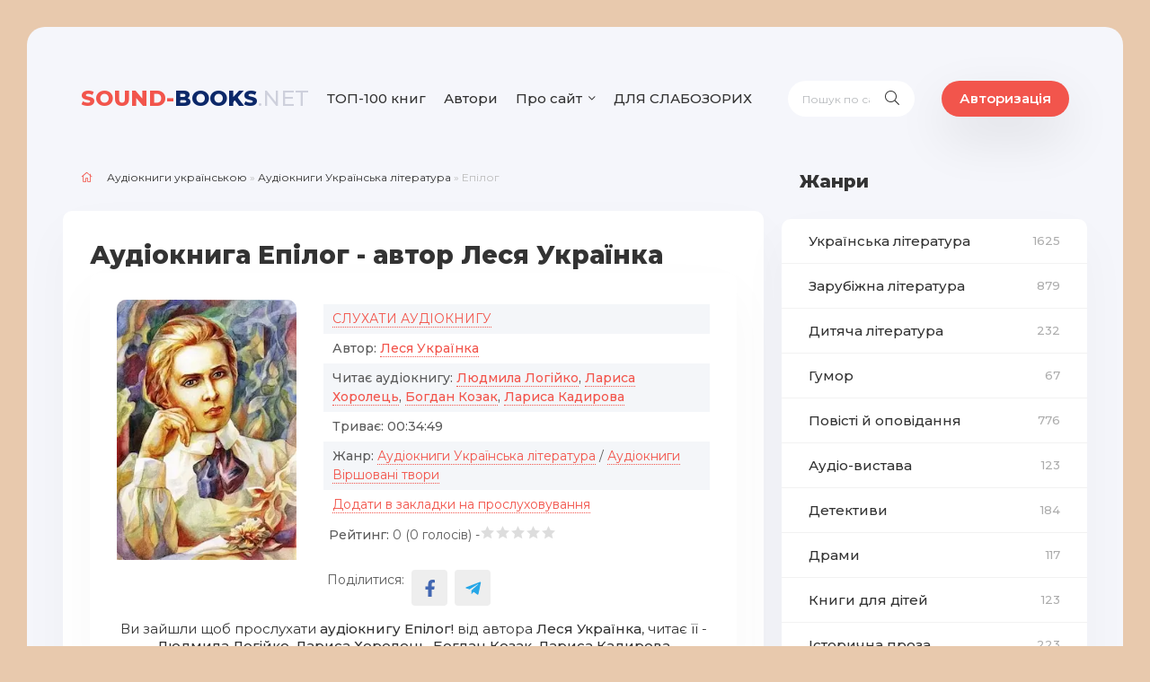

--- FILE ---
content_type: text/html; charset=utf-8
request_url: https://sound-books.net/ukrainska-literatura/1392-epilog.html
body_size: 15089
content:
<!DOCTYPE html>
<html lang="ua">
<head>
    <title>Аудіокнига Епілог - Леся Українка 🎶слухати онлайн українською</title>
<meta charset="utf-8">
<meta name="description" content="Слухати або скачати аудіокнигу🎶 - Епілог безкоштовно і без реєстрації. Автор: Леся Українка. Читає: Людмила Логійко, Лариса Хоролець, Богдан Козак, Лариса Кадирова. Триває: 00:34:49. Аудіокниги Українською від Sound-Books.">
<meta name="keywords" content="Весна, тумані, 14Ізольда, 13Забута, слабка, сказав, 12Хто, 11Епілог, Земля, 10Земля, 9Мрії, стоянці, Axeinos, Єгипті, Pontos, книжки, подорожньої, 5Таємний, півночі, 4Вість">
<meta name="generator" content="DataLife Engine (https://dle-news.ru)">
<meta name="robots" content="index,follow">
<meta name="news_keywords" content="Леся Українка, Людмила Логійко, Лариса Хоролець, Богдан Козак, Лариса Кадирова">
<link rel="canonical" href="https://sound-books.net/ukrainska-literatura/1392-epilog.html">
<link rel="alternate" type="application/rss+xml" title="Аудіокниги Українською онлайн від Sound-Books.net RSS" href="https://sound-books.net/rss.xml">
<link rel="preconnect" href="https://sound-books.net/" fetchpriority="high">
<meta property="twitter:title" content="Аудіокнига Епілог - Леся Українка 🎶слухати онлайн українською">
<meta property="twitter:url" content="https://sound-books.net/ukrainska-literatura/1392-epilog.html">
<meta property="twitter:card" content="summary_large_image">
<meta property="twitter:image" content="https://sound-books.net/uploads/posts/2022-07/1633008039_lesya-epylog.webp">
<meta property="twitter:description" content="Весна в Єгипті 1.Хамсі 2.Дихання пустині 3.Вітряна ніч 4.Вість з півночі 5.Таємний дар З подорожньої книжки 6. Pontos Axeinos 7. У тумані 8.На стоянці 9.Мрії в бурю 10.Земля! Земля! 11.Епілог 12.Хто вам сказав що слабка... 13.Забута тінь 14.Ізольда білорука Весна в Єгипті 1.Хамсі 2.Дихання пустині">
<meta property="og:type" content="article">
<meta property="og:site_name" content="Аудіокниги Українською онлайн від Sound-Books.net">
<meta property="og:title" content="Аудіокнига Епілог - Леся Українка 🎶слухати онлайн українською">
<meta property="og:url" content="https://sound-books.net/ukrainska-literatura/1392-epilog.html">
<meta property="og:image" content="https://sound-books.net/uploads/posts/2022-07/1633008039_lesya-epylog.webp">
<meta property="og:description" content="Весна в Єгипті 1.Хамсі 2.Дихання пустині 3.Вітряна ніч 4.Вість з півночі 5.Таємний дар З подорожньої книжки 6. Pontos Axeinos 7. У тумані 8.На стоянці 9.Мрії в бурю 10.Земля! Земля! 11.Епілог 12.Хто вам сказав що слабка... 13.Забута тінь 14.Ізольда білорука Весна в Єгипті 1.Хамсі 2.Дихання пустині">

<!-- Google tag (gtag.js) -->
<script async src="https://www.googletagmanager.com/gtag/js?id=G-XQXLYJC4KW"></script>
<script>
  window.dataLayer = window.dataLayer || [];
  function gtag(){dataLayer.push(arguments);}
  gtag('js', new Date());

  gtag('config', 'G-XQXLYJC4KW');
</script>

 
	<meta name="viewport" content="width=device-width, initial-scale=1.0" />

<link  rel="icon" type="image/x-icon" href="/templates/news/images/favicon.png" />
<link  rel="shortcut icon" type="image/x-icon" href="/templates/news/images/favicon.png" />
	
    <link rel="stylesheet" type="text/css" href="/engine/classes/min/index.php?f=/templates/news/css/engine.css,/templates/news/css/styles.css" />
	<meta name="theme-color" content="#111">
	<link href="https://fonts.googleapis.com/css?family=Montserrat:400,500,600,800&display=swap&subset=cyrillic" rel="stylesheet">  
  
    
    </head>
  <body>

	<div class="wrap">
		<div class="wrap-main wrap-center">
			<header class="header fx-row fx-middle">
				<a href="/" class="logo nowrap"><span>Sound-</span>Books<span class="logo-domain">.net</span></a>
				<ul class="header-menu fx-row fx-start to-mob">
                    <li><a href="/top-100-audioknyg-nashogu-saitu.html">ТОП-100 книг</a></li>
                    <li><a href="/avtory.html">Автори</a></li>
                    <li class="submenu">
						<a href="#">Про сайт</a>
						<ul class="hidden-menu clearfix anim">
							<li><a href="/pro-proekt.html">Про нас</a></li>
							<li><a href="/?do=feedback">Написати нам</a></li>
                    <li><a href="/polityka-konfindeciinosti.html">Політика конфіндеційності</a></li>
						</ul>
					</li>
                    <li><a href="/index.php?action_skin_change=yes&skin_name=special" rel="nofollow">ДЛЯ СЛАБОЗОРИХ</a></li>

				</ul>
				<div class="search-wrap fx-1">
					<form id="quicksearch" method="post">
						<input type="hidden" name="do" value="search" />
						<input type="hidden" name="subaction" value="search" />
						<div class="search-box">
							<input id="story" name="story" placeholder="Пошук по сайту..." type="text" />
							<button type="submit" class="search-btn"><span class="fal fa-search"></span></button>
						</div>
					</form>
				</div>

				<div class="header-btn btn js-login">Авторизація</div>
				
				<div class="btn-menu hidden"><span class="fal fa-bars"></span></div>

			</header>
            
<!--              
                    <style>        @media screen and (min-width: 600px) {
      .reklama {display:none;margin-bottom:10px;margin-top:10px;}
      }    
            
            @media screen and (max-width: 600px) {
      .reklama1 {display:none;margin-bottom:10px;margin-top:10px;}
      }    
                       
            </style>  
 -->             
			<div class="cols fx-row">
				<main class="main fx-1">
					
					
					
					
                    
                    
                    
                    
                    <div class="speedbar nowrap"><span class="fal fa-home"></span><a href="https://sound-books.net/">Аудіокниги українською</a> » <a href="https://sound-books.net/ukrainska-literatura/">Аудіокниги Українська література</a> » Епілог</div>
<!--                     
                    
              <center><a target="_blank" class="reklama1" href="https://donatello.to/soundbooks/" rel="nofollow"><img src="/uploads/public_files/2022-12/1671187862_donat1.webp"/></a>
                            </center>
                
                <center> <a target="_blank" class="reklama" href="https://donatello.to/soundbooks/" rel="nofollow"><img src="/uploads/public_files/2022-12/donat2.webp"/></a>
                </center>

 -->
					<script type="application/ld+json">
        {
        "@context": "http://schema.org",
        "@type": "WebPage",
        "breadcrumb": "Головна - Аудіокниги Українська література / Аудіокниги Віршовані твори - Леся Українка - Епілог",
        "mainEntity":{
        "@type": "Book",
        "author": "Леся Українка",
        "bookFormat": "http://schema.org/EBook",
        "datePublished": "30-07-2022, 13:49",
        "image": "https://sound-books.net/uploads/posts/2022-07/1633008039_lesya-epylog.webp",
        "name": "Епілог",
        "description": "Весна в Єгипті 1.Хамсі 2.Дихання пустині 3.Вітряна ніч 4.Вість з півночі 5.Таємний дар З подорожньої книжки 6. Pontos Axeinos 7. У тумані 8.На стоянці 9.Мрії в бурю 10.Земля! Земля! 11.Епілог 12.Хто вам сказав що слабка... 13.Забута тінь 14.Ізольда білорука"                               
        }
        }
    </script>
<script type="application/ld+json">
        {
        "@context": "http://schema.org",        
        "@type": "Book",
        "author": "Леся Українка",
        "bookFormat": "http://schema.org/EBook",
        "datePublished": "30-07-2022, 13:49",
        "image": "https://sound-books.net/uploads/posts/2022-07/1633008039_lesya-epylog.webp",
        "name": "Епілог",
        "description": "Весна в Єгипті 1.Хамсі 2.Дихання пустині 3.Вітряна ніч 4.Вість з півночі 5.Таємний дар З подорожньої книжки 6. Pontos Axeinos 7. У тумані 8.На стоянці 9.Мрії в бурю 10.Земля! Земля! 11.Епілог 12.Хто вам сказав що слабка... 13.Забута тінь 14.Ізольда білорука"
        }
    </script>

<div itemscope itemtype="http://schema.org/Product">

<article class="article">

	<div class="fmain sect-bg">

		<div class="fheader ignore-select">
			<h1 style="margin-bottom: 0px!important;">Аудіокнига Епілог - автор Леся Українка</h1>
			
            <div class="short-item" style="margin: 0px!important;">
	<div class="short-cols fx-row">
		<div class="short-img img-fit">
            
              
            
            <img src="/uploads/posts/2022-07/1633008039_lesya-epylog.webp" alt="Епілог">
          
        
        </div>
    
		<div class="short-desc fx-1">
			<div class="short-text">
                
      <style>       
.ak-list {margin: 5px 0 6px 0;}
.ak-list li:nth-child(2n+1) {background-color: #f4f6f9;}
.ak-list li {line-height: 1.5; padding: 6px 10px 6px 10px; position: relative;}
.ak-list li > span:first-child {color: #939393; position: absolute; left: 35px; top: 6px; display: inline-block;}
.ak-list a {color: #f2554c; border-bottom: 1px dotted #f2554c;}
.ak-list a:hover {border-bottom-color: transparent;}
                </style>
                
              
<ul class="ak-list">
    
    <li>    <a href="#sluhay">СЛУХАТИ АУДІОКНИГУ</a>
			</li>
     <li><b>Автор:</b> <strong title="Переглянути всі книги цього автора"><a href="https://sound-books.net/xfsearch/avtor/%D0%BB%D0%B5%D1%81%D1%8F%20%D1%83%D0%BA%D1%80%D0%B0%D1%97%D0%BD%D0%BA%D0%B0/">Леся Українка</a></strong></li>
<li><b>Читає аудіокнигу:</b> <strong title="Переглянути всі книги цього читача"><a href="https://sound-books.net/xfsearch/chitaet/%D0%BB%D1%8E%D0%B4%D0%BC%D0%B8%D0%BB%D0%B0%20%D0%BB%D0%BE%D0%B3%D1%96%D0%B9%D0%BA%D0%BE/">Людмила Логійко</a>, <a href="https://sound-books.net/xfsearch/chitaet/%D0%BB%D0%B0%D1%80%D0%B8%D1%81%D0%B0%20%D1%85%D0%BE%D1%80%D0%BE%D0%BB%D0%B5%D1%86%D1%8C/">Лариса Хоролець</a>, <a href="https://sound-books.net/xfsearch/chitaet/%D0%B1%D0%BE%D0%B3%D0%B4%D0%B0%D0%BD%20%D0%BA%D0%BE%D0%B7%D0%B0%D0%BA/">Богдан Козак</a>, <a href="https://sound-books.net/xfsearch/chitaet/%D0%BB%D0%B0%D1%80%D0%B8%D1%81%D0%B0%20%D0%BA%D0%B0%D0%B4%D0%B8%D1%80%D0%BE%D0%B2%D0%B0/">Лариса Кадирова</a></strong></li>
<li><b>Триває:</b> <strong>00:34:49</strong></li>

    
<li><b>Жанр:</b> <a href="https://sound-books.net/ukrainska-literatura/">Аудіокниги Українська література</a> / <a href="https://sound-books.net/virshovani-tvory/">Аудіокниги Віршовані твори</a></li>

   <li>    <a href="#" class="js-login">Додати в закладки на прослуховування</a>
			</li>
    
                    </ul>
<ul style="padding: 0px 6px 0px 6px;padding-bottom:20px;">   
      <li>   
     <div style="float:left;"><b>Рейтинг:</b>  0 (<span data-vote-num-id="1392">0</span> голосів) -   </div> 
           <div style="float:left;"><div data-ratig-layer-id='1392'>
	<div class="rating">
		<ul class="unit-rating">
		<li class="current-rating" style="width:0%;">0</li>
		<li><a href="#" title="Погано" class="r1-unit" onclick="doRate('1', '1392'); return false;">1</a></li>
		<li><a href="#" title="Задовільно" class="r2-unit" onclick="doRate('2', '1392'); return false;">2</a></li>
		<li><a href="#" title="Середньо" class="r3-unit" onclick="doRate('3', '1392'); return false;">3</a></li>
		<li><a href="#" title="Добре" class="r4-unit" onclick="doRate('4', '1392'); return false;">4</a></li>
		<li><a href="#" title="Відмінно" class="r5-unit" onclick="doRate('5', '1392'); return false;">5</a></li>
		</ul>
	</div>
</div></div> 
     </li>    
      
</ul>  
                
            
               
    <ul class="social-icons">
        <li>Поділитися:</li>        
<li><a class="social-icon-fb" href="https://www.facebook.com/sharer/sharer.php?u=https://sound-books.net/ukrainska-literatura/1392-epilog.html" target="_blank" rel="noopener, nofollow"></a></li>
<li><a class="social-icon-telegram" href="https://t.me/share/url?url=https://sound-books.net/ukrainska-literatura/1392-epilog.html&text=Епілог" target="_blank" rel="noopener, nofollow"></a></li>
        </ul>                
                            
            </div>
             
		</div>
	</div>
         
            
         <center>Ви зайшли щоб прослухати <strong>аудіокнигу Епілог!</strong> від  автора <b>Леся Українка</b>, читає її - <b>Людмила Логійко, Лариса Хоролець, Богдан Козак, Лариса Кадирова</b></center>

            
            </div>
    <style>
.addd {
    margin: 20px 0 10px 0;
    background: #aa0f0f;
    border-radius: 10px;
    text-align: center;
    padding: 10px;
    color: #ffffff;
    font-size: 16px;
    font-weight: 600;
    text-decoration:none;
    display: inline-block;
}            
        .addd > a {color:white; text-decoration:none;} 
        .addd a:hover {color:white;text-decoration:none;}
              
            </style>   
            <div class="fdesc full-text video-box clearfix">
         
            <center><a href="https://sound-books.net/yak-zavantazhyty-audioknygu-na-sound-booksnet.html" target="_blank"><div class="addd">Інструкція, як завантажити аудіокнигу</div></a></center>
                
  <style>        @media screen and (min-width: 600px) {
      .reklama {display:none;}
      }    </style>


                
                <h2 id="sluhay">Плеєр для прослуховування аудіокниги Епілог:</h2>

                            <script src="//sound-books.net/engine/modules/playerjs/playerjs7.js" type="text/javascript"></script>
                <div id="player"></div>
                <script>
   var player = new Playerjs({id:"player", file:"https://sound-books.net/uploads/public_files/2023-01/719-lesya-ukrayinka-eplog.m3u"});
</script>
             
       <br>
                <center>Сподобалась аудіокнига? Не будь пасивним, прокоментуй і залиш відгук!</center>
<!--                  
                 <center> <a target="_blank" class="reklama" href="https://donatello.to/soundbooks/" rel="nofollow"><img src="/uploads/public_files/2022-12/donat2.webp"/></a>
                </center>
 -->               
                <h2>Опис аудіокниги Епілог:</h2>
                
                <p><b>Весна в Єгипті</b><br><span>1.Хамсі</span><br><span>2.Дихання пустині</span><br><span>3.Вітряна ніч</span><br><span>4.Вість з півночі</span><br><span>5.Таємний дар</span><br><br><b>З подорожньої книжки</b><br><span>6. Pontos Axeinos</span><br><span>7. У тумані</span><br><span>8.На стоянці</span><br><span>9.Мрії в бурю</span><br><span>10.Земля! Земля!</span><br><span>11.Епілог</span><br><span>12.Хто вам сказав що слабка...</span><br><span>13.Забута тінь</span><br><span>14.Ізольда білорука</span></p>
     <br>
                
                
   <center> <div class="ak-meta">
			<div class="ak-compl"></div>
		</div>    
              <center><a href="javascript:AddComplaint('1392', 'news')"><div class="addd">АГОВ! АУДІОКНИГА НЕ ПРАЦЮЄ!</div></a></center>     
                
            
            </div>

		<div class="short-tags nowrap ignore-select"><span class="fal fa-tag"></span><a href="https://sound-books.net/tags/%D0%BB%D0%B5%D1%81%D1%8F%20%D1%83%D0%BA%D1%80%D0%B0%D1%97%D0%BD%D0%BA%D0%B0/">Леся Українка</a>, <a href="https://sound-books.net/tags/%D0%BB%D1%8E%D0%B4%D0%BC%D0%B8%D0%BB%D0%B0%20%D0%BB%D0%BE%D0%B3%D1%96%D0%B9%D0%BA%D0%BE/">Людмила Логійко</a>, <a href="https://sound-books.net/tags/%D0%BB%D0%B0%D1%80%D0%B8%D1%81%D0%B0%20%D1%85%D0%BE%D1%80%D0%BE%D0%BB%D0%B5%D1%86%D1%8C/">Лариса Хоролець</a>, <a href="https://sound-books.net/tags/%D0%B1%D0%BE%D0%B3%D0%B4%D0%B0%D0%BD%20%D0%BA%D0%BE%D0%B7%D0%B0%D0%BA/">Богдан Козак</a>, <a href="https://sound-books.net/tags/%D0%BB%D0%B0%D1%80%D0%B8%D1%81%D0%B0%20%D0%BA%D0%B0%D0%B4%D0%B8%D1%80%D0%BE%D0%B2%D0%B0/">Лариса Кадирова</a></div>



   
         

	</div>
	
	<!-- END FMAIN -->
	
	<div class="fcomms" id="full-comms">
		<form  method="post" name="dle-comments-form" id="dle-comments-form" ><!--noindex-->
<div class="add-comms sect-bg" id="add-comms">
	
	<div class="ac-inputs fx-row">
		<input type="text" maxlength="35" name="name" id="name" placeholder="Ім'я" />
		<input type="text" maxlength="35" name="mail" id="mail" placeholder="Ваш e-mail" />
	</div>
	
	<div class="ac-textarea"><div class="bb-editor"><textarea name="comments" id="comments" cols="70" rows="10"></textarea></div></div>
			
	
	<div class="ac-protect">
		
		
		<div class="form-item clearfix imp">
			<label>Введіть код з малюнка:</label>
			<div class="form-secur">
				<input type="text" name="sec_code" id="sec_code" placeholder="Впишіть код із зображення" maxlength="45" required /><a onclick="reload(); return false;" title="Натисніть на зображення, щоб оновити код, якщо він нерозбірливий" href="#"><span id="dle-captcha"><img src="/engine/modules/antibot/antibot.php" alt="Натисніть на зображення, щоб оновити код, якщо він нерозбірливий" width="160" height="80"></span></a>
			</div>
		</div>
		
	
	</div>
	
    <br>
	
	<div class="ac-submit">
		<button name="submit" type="submit">Додати відгук</button>
	</div>
	
</div>
<!--/noindex-->
		<input type="hidden" name="subaction" value="addcomment">
		<input type="hidden" name="post_id" id="post_id" value="1392"><input type="hidden" name="user_hash" value="5028beede5bd626f1c097523581c460435ee52c2"></form>
		
<div id="dle-ajax-comments"></div>

		<!--dlenavigationcomments-->
	</div>

	<div class="sect sect-popular sect-related ignore-select">
		<div class="sect-header fx-row fx-middle">
			<div class="sect-title fx-1 nowrap"><span class="fal fa-puzzle-piece"></span>Слухайте також:</div>
		</div>
		<div class="sect-content owl-carousel" id="owl-popular">
			<div class="tile-item">
	<a class="tile-img img-fit" href="https://sound-books.net/ukrainska-literatura/211-vybrani-tvory-poezii-poemy.html">
		<div class="tile-desc">
			<div class="tile-title">Вибранi твори. Поезiї. Поеми</div>
		</div>
		<img src="/uploads/posts/2022-04/1587222266_lesya.jpg" alt="Вибранi твори. Поезiї. Поеми">
	</a>
</div><div class="tile-item">
	<a class="tile-img img-fit" href="https://sound-books.net/ukrainska-literatura/688-izolda-biloruka.html">
		<div class="tile-desc">
			<div class="tile-title">Ізольда Білорука</div>
		</div>
		<img src="/uploads/posts/2022-06/1613578861_32728502_f_11494853.webp" alt="Ізольда Білорука">
	</a>
</div><div class="tile-item">
	<a class="tile-img img-fit" href="https://sound-books.net/ukrainska-literatura/1469-mandry.html">
		<div class="tile-desc">
			<div class="tile-title">Мандри</div>
		</div>
		<img src="/uploads/posts/2022-08/1636123701_kychura_-mandri.webp" alt="Мандри">
	</a>
</div><div class="tile-item">
	<a class="tile-img img-fit" href="https://sound-books.net/ukrainska-literatura/1302-pid-kashtanamy.html">
		<div class="tile-desc">
			<div class="tile-title">Під каштанами</div>
		</div>
		<img src="/uploads/posts/2022-07/1628493606_kashtanami.webp" alt="Під каштанами">
	</a>
</div><div class="tile-item">
	<a class="tile-img img-fit" href="https://sound-books.net/ukrainska-literatura/631-dosvitni-ogni.html">
		<div class="tile-desc">
			<div class="tile-title">Досвітні огні</div>
		</div>
		<img src="/uploads/posts/2022-06/1612389484_ukrajinka-lesja-dosvitni-ogni.webp" alt="Досвітні огні">
	</a>
</div><div class="tile-item">
	<a class="tile-img img-fit" href="https://sound-books.net/ukrainska-literatura/1708-arfamy-arfamy.html">
		<div class="tile-desc">
			<div class="tile-title">Арфами, арфами...</div>
		</div>
		<img src="/uploads/posts/2022-08/1655288240_pavlo-arfami.webp" alt="Арфами, арфами...">
	</a>
</div><div class="tile-item">
	<a class="tile-img img-fit" href="https://sound-books.net/zarubizhna-literatura/1100-palata-6.html">
		<div class="tile-desc">
			<div class="tile-title">Палата № 6</div>
		</div>
		<img src="/uploads/posts/2022-07/1624365942_6.webp" alt="Палата № 6">
	</a>
</div><div class="tile-item">
	<a class="tile-img img-fit" href="https://sound-books.net/ukrainska-literatura/1265-kursy-krou-ta-zhyttia-2.html">
		<div class="tile-desc">
			<div class="tile-title">Курси крою та життя - 2</div>
		</div>
		<img src="/uploads/posts/2022-07/1627241755_kursi-kroyu-ta-zhittya-2.webp" alt="Курси крою та життя - 2">
	</a>
</div>
		</div>
	</div>


</article>
    <meta itemprop="name" content="Епілог" />

	<div itemprop="aggregateRating" itemscope="" itemtype="http://schema.org/AggregateRating">
	
		<meta itemprop="bestRating" content="5" />
		<meta itemprop="ratingValue" content="0" />
		<meta itemprop="ratingCount" content="<span data-vote-num-id="1392">0</span>" />
        <meta itemprop="worstRating" content="0">
        <link itemprop="image" content="https://sound-books.net/uploads/posts/2022-07/1633008039_lesya-epylog.webp" />
	</div>
	
</div>
                    <br>
                    
					
					
				</main>

				<!-- END MAIN -->

				<aside class="sidebar">
                    <div class="side-bt">Жанри</div>
					<ul class="side-box side-nav to-mob">

                          <li><a href="/ukrainska-literatura/">Українська література <span>1625</span></a></li>
                            <li><a href="/zarubizhna-literatura/">Зарубіжна література <span>879</span></a></li>
                            <li><a href="/dytiacha-literatura/">Дитяча література <span>232</span></a></li>
                            <li><a href="/gumor/">Гумор <span>67</span></a></li>
							<li><a href="/povisti-i-opovidannia/">Повісті й оповідання <span>776</span></a></li>
						    <li><a href="/audio-vystava/">Аудіо-вистава <span>123</span></a></li>
                            <li><a href="/detektyvy/">Детективи <span>184</span></a></li>
                            <li><a href="/dramy/">Драми <span>117</span></a></li>
                            <li><a href="/knygy-dlia-ditei/">Книги для дітей <span>123</span></a></li>
                            <li><a href="/istorychna-proza/">Історична проза <span>223</span></a></li>
                            <li><a href="/knygy-pro-biznes/">Книги про бізнес <span>3</span></a></li>
                            <li><a href="/biografii/">Біографії <span>27</span></a></li>
                            <li><a href="/knygy-pro-viinu/">Книги про війну <span>46</span></a></li>
                            <li><a href="/mistyka/">Містика <span>47</span></a></li>
                            <li><a href="/zhakhy/">Жахи <span>72</span></a></li>
                            <li><a href="/suchasna-proza/">Сучасна проза <span>225</span></a></li>
                            <li><a href="/prygody/">Пригоди <span>184</span></a></li>
                            <li><a href="/roman/">Роман <span>518</span></a></li>
                            <li><a href="/kazka/">Казка <span>225</span></a></li>
                            <li><a href="/virshovani-tvory/">Віршовані твори <span>203</span></a></li>
                            <li><a href="/fantastyka/">Фантастика <span>306</span></a></li>
                            <li><a href="/fentezi/">Фентезі <span>89</span></a></li>
                            <li><a href="/samorozvytok/">Саморозвиток <span>54</span></a></li>
                            <li><a href="/p039iesa/">П'єса <span>58</span></a></li>
                            <li><a href="/zno/">Твори по ЗНО<span>62</span></a></li>
                        <li><a href="/inshe/">Інше <span>110</span></a></li>
                        <li><a href="/reklama/">Реклама<span>48</span></a></li>   
					</ul>
                    
 <!--                    
                    
      <div class="side-box side-subscribe">
						<div class="side-bt"><span class="fal fa-envelope"></span>Цікаве</div>
						<div class="side-bc search-box">
							<div class="side-subscribe-caption">
                              <center> <a target="_blank" href="https://donatello.to/soundbooks/" rel="nofollow"><img src="/uploads/public_files/2022-12/donat2.webp"/></a>
                </center></div>
						</div>
					</div>   
                  
  -->                   
                    			<div class="side-box to-mob">
						<div class="side-bt">Видатні українські письменники</div>
						<div class="side-bc">
<a class="side-item fx-row fx-middle" href="/biografii-pysmennykiv/1314-taras-shevchenko.html">
<div class="side-item-img img-fit"><img data-src="/uploads/posts/2022-07/shevchenko.webp" alt="Тарас Шевченко"></div>
<div class="side-item-title fx-1 anim">Тарас Шевченко</div>
</a>
<a class="side-item fx-row fx-middle" href="/biografii-pysmennykiv/1315-grygorii-skovoroda.html">
<div class="side-item-img img-fit"><img data-src="/uploads/posts/2022-07/144328.webp" alt="Григорій Сковорода"></div>
<div class="side-item-title fx-1 anim">Григорій Сковорода</div>
</a>                 
<a class="side-item fx-row fx-middle" href="/biografii-pysmennykiv/1316-lina-kostenko.html">
<div class="side-item-img img-fit"><img data-src="/uploads/posts/2022-07/lina_kostenko.webp" alt="Ліна Костенко"></div>
<div class="side-item-title fx-1 anim">Ліна Костенко</div>
</a>     
                            <a class="side-item fx-row fx-middle" href="/biografii-pysmennykiv/1317-ivan-franko.html">
<div class="side-item-img img-fit"><img data-src="/uploads/posts/2022-07/ivan_yakovych_franko.webp" alt="Іван Франко"></div>
<div class="side-item-title fx-1 anim">Іван Франко</div>
</a>    
                            
              <a class="side-item fx-row fx-middle" href="/biografii-pysmennykiv/1318-pavlo-tychyna.html">
<div class="side-item-img img-fit"><img data-src="/uploads/posts/2022-07/_116611359_7460.webp" alt="Павло Тичина"></div>
<div class="side-item-title fx-1 anim">Павло Тичина</div>
</a>                
                           
                   <a class="side-item fx-row fx-middle" href="/biografii-pysmennykiv/1319-vasyl-stus.html">
<div class="side-item-img img-fit"><img data-src="/uploads/posts/2022-07/220000_stus-_vilxne_radio_960x380_0.webp" alt="Василь Стус"></div>
<div class="side-item-title fx-1 anim">Василь Стус</div>
</a>                      
                            
                 <a class="side-item fx-row fx-middle" href="/biografii-pysmennykiv/1320-lesia-ukrainka.html">
<div class="side-item-img img-fit"><img data-src="/uploads/posts/2022-07/lesya-ukrainka-u-zvichnomu-odyazi-1024x830.webp" alt="Леся Українка"></div>
<div class="side-item-title fx-1 anim">Леся Українка</div>
</a>                        
                        
						</div>
					</div>
                    
                    <div class="side-box to-mob">
						<div class="side-bt">Цитата письменника</div>
						<div class="side-bc">
                           <p style="text-align: justify;"><b><div class="informer">
<a href="https://tsytaty.com/44597-franklin-d-ruzvelt.html" target="_blank"><div class="quote">Єдиною межею наших завтрашніх звершень стануть наші сьогоднішні сумніви.</div><div class="ltitle nowrap">© Франклін Д. Рузвельт.</div></a>
</div><div class="informer">
<a href="https://tsytaty.com/44594-vinsent-van-gog.html" target="_blank"><div class="quote">Якщо ваш внутрішній голос каже, що ви не можете малювати – малюйте якомога більше, тоді цей голос затихне.</div><div class="ltitle nowrap">© Вінсент Ван Гог.</div></a>
</div><div class="informer">
<a href="https://tsytaty.com/44590-mariia-sklodovska-kuri.html" target="_blank"><div class="quote">Важливо вірити, що талант нам дається не просто так – і що за будь-яку ціну його потрібно для чогось використовувати.</div><div class="ltitle nowrap">© Марія Склодовська-Кюрі.</div></a>
</div></b></p> 
						</div>
					</div>
                    
					<div class="side-box to-mob">
						<div class="side-bt">Комментарі</div>
						<div class="side-bc">
							<div class="lcomm js-comm">
	<a class="ltitle nowrap" href="https://sound-books.net/zarubizhna-literatura/2457-khrest-iz-sapfiramy.html">Хрест із сапфірами</a>
	<div class="lmeta">
		<div class="lav img-box js-avatar"><img src="/templates/news/dleimages/noavatar.png" alt="Гість Юлія"/></div>
		<div class="lname js-author">Гість Юлія</div>
		<div class="ldate">21.01.26</div>
	</div>
	<div class="ltext">Цікава розв&#039;язка. Дякую за приємну озвучку.</div>
</div><div class="lcomm js-comm">
	<a class="ltitle nowrap" href="https://sound-books.net/zarubizhna-literatura/2526-vdalogo-poluvannia.html">Вдалого полювання</a>
	<div class="lmeta">
		<div class="lav img-box js-avatar"><img src="/templates/news/dleimages/noavatar.png" alt="Гість Юлія"/></div>
		<div class="lname js-author">Гість Юлія</div>
		<div class="ldate">18.01.26</div>
	</div>
	<div class="ltext">Супер, дякую.</div>
</div><div class="lcomm js-comm">
	<a class="ltitle nowrap" href="https://sound-books.net/zarubizhna-literatura/1732-taiemnycia-krainy-sunyc.html">Таємниця країни суниць</a>
	<div class="lmeta">
		<div class="lav img-box js-avatar"><img src="/templates/news/dleimages/noavatar.png" alt="м.н."/></div>
		<div class="lname js-author">м.н.</div>
		<div class="ldate">14.01.26</div>
	</div>
	<div class="ltext">cool 67695225 +: гумор -:123459 хв 5945с</div>
</div><div class="lcomm js-comm">
	<a class="ltitle nowrap" href="https://sound-books.net/zarubizhna-literatura/1732-taiemnycia-krainy-sunyc.html">Таємниця країни суниць</a>
	<div class="lmeta">
		<div class="lav img-box js-avatar"><img src="/templates/news/dleimages/noavatar.png" alt="М. Н."/></div>
		<div class="lname js-author">М. Н.</div>
		<div class="ldate">11.01.26</div>
	</div>
	<div class="ltext">а також розділи дуже короткі... там по 123459 хв або 59,4с тож вимагаю щоб їх зробили довшими  Слава Україні! Героям слава  супер</div>
</div><div class="lcomm js-comm">
	<a class="ltitle nowrap" href="https://sound-books.net/zarubizhna-literatura/1732-taiemnycia-krainy-sunyc.html">Таємниця країни суниць</a>
	<div class="lmeta">
		<div class="lav img-box js-avatar"><img src="/templates/news/dleimages/noavatar.png" alt="м. н."/></div>
		<div class="lname js-author">м. н.</div>
		<div class="ldate">10.01.26</div>
	</div>
	<div class="ltext">крута, дуже крута книга! Але читач час від часу збивається...  А чому сонячний заєць не сказав що стане яйцем райцем? І що таке</div>
</div><div class="lcomm js-comm">
	<a class="ltitle nowrap" href="https://sound-books.net/zarubizhna-literatura/1099-duna.html">Дюна</a>
	<div class="lmeta">
		<div class="lav img-box js-avatar"><img src="/templates/news/dleimages/noavatar.png" alt="Іван"/></div>
		<div class="lname js-author">Іван</div>
		<div class="ldate">09.01.26</div>
	</div>
	<div class="ltext">Де друга половина книги?  Хто шукає продовження, то 23 та подальші розділи в аудіозаписі &quot;Муад&#039;Діб&quot;</div>
</div><div class="lcomm js-comm">
	<a class="ltitle nowrap" href="https://sound-books.net/zarubizhna-literatura/2293-garri-potter-i-filosofskyi-kamin.html">Гаррі Поттер і Філософський камінь</a>
	<div class="lmeta">
		<div class="lav img-box js-avatar"><img src="/templates/news/dleimages/noavatar.png" alt="Yarik"/></div>
		<div class="lname js-author">Yarik</div>
		<div class="ldate">09.01.26</div>
	</div>
	<div class="ltext">Чудова озвучка, постійно ходжу та слухаю Гаррі Поттера. Дуже Вам дякую за те, що читаєте з інтонацією!</div>
</div><div class="lcomm js-comm">
	<a class="ltitle nowrap" href="https://sound-books.net/zarubizhna-literatura/2804-peppi-dovgapanchokha.html">Пеппі Довгапанчоха</a>
	<div class="lmeta">
		<div class="lav img-box js-avatar"><img src="/templates/news/dleimages/noavatar.png" alt="Гість Світлана"/></div>
		<div class="lname js-author">Гість Світлана</div>
		<div class="ldate">08.01.26</div>
	</div>
	<div class="ltext">Це не просто аудіокнига, це радіоспектакль! Пані Ольга Гапа просто чарівниця! Дякую!</div>
</div><div class="lcomm js-comm">
	<a class="ltitle nowrap" href="https://sound-books.net/ukrainska-literatura/1051-zhorstoke-nebo.html">Жорстоке небо</a>
	<div class="lmeta">
		<div class="lav img-box js-avatar"><img src="/templates/news/dleimages/noavatar.png" alt="Qek"/></div>
		<div class="lname js-author">Qek</div>
		<div class="ldate">07.01.26</div>
	</div>
	<div class="ltext">20 хвилин описувати як захарович просипається з аритмією у серці а потім як він блює. Це якесь набвіжене графоманство.</div>
</div><div class="lcomm js-comm">
	<a class="ltitle nowrap" href="https://sound-books.net/zarubizhna-literatura/120-kinec-vichnosti.html">Кінець вічності</a>
	<div class="lmeta">
		<div class="lav img-box js-avatar"><img src="/templates/news/dleimages/noavatar.png" alt="Гість Володимир"/></div>
		<div class="lname js-author">Гість Володимир</div>
		<div class="ldate">07.01.26</div>
	</div>
	<div class="ltext">Люблю Азімова, довго ігнорував цю книгу бо не подобався опис книги, але несподівано виявилося непогано. Якщо подолаєте початок -</div>
</div><div class="lcomm js-comm">
	<a class="ltitle nowrap" href="https://sound-books.net/ukrainska-literatura/1084-argonavty-vsesvitu.html">Аргонавти Всесвіту</a>
	<div class="lmeta">
		<div class="lav img-box js-avatar"><img src="/templates/news/dleimages/noavatar.png" alt="Микола Цвик"/></div>
		<div class="lname js-author">Микола Цвик</div>
		<div class="ldate">07.01.26</div>
	</div>
	<div class="ltext">Дякую. Все чудово!</div>
</div><div class="lcomm js-comm">
	<a class="ltitle nowrap" href="https://sound-books.net/zarubizhna-literatura/2293-garri-potter-i-filosofskyi-kamin.html">Гаррі Поттер і Філософський камінь</a>
	<div class="lmeta">
		<div class="lav img-box js-avatar"><img src="/templates/news/dleimages/noavatar.png" alt="Germiona"/></div>
		<div class="lname js-author">Germiona</div>
		<div class="ldate">05.01.26</div>
	</div>
	<div class="ltext">Чудове аудіювання , слухати дуже цікаво!</div>
</div><div class="lcomm js-comm">
	<a class="ltitle nowrap" href="https://sound-books.net/zarubizhna-literatura/2612-451-gradus-za-farengeitom.html">451 градус за Фаренгейтом</a>
	<div class="lmeta">
		<div class="lav img-box js-avatar"><img src="/templates/news/dleimages/noavatar.png" alt="Віктор Борец"/></div>
		<div class="lname js-author">Віктор Борец</div>
		<div class="ldate">30.12.25</div>
	</div>
	<div class="ltext">Дякую за українську. Як приємно. І книга для мислячих</div>
</div><div class="lcomm js-comm">
	<a class="ltitle nowrap" href="https://sound-books.net/zarubizhna-literatura/2234-pro-myshei-i-ludei.html">Про мишей і людей</a>
	<div class="lmeta">
		<div class="lav img-box js-avatar"><img src="/templates/news/dleimages/noavatar.png" alt="Павло"/></div>
		<div class="lname js-author">Павло</div>
		<div class="ldate">27.12.25</div>
	</div>
	<div class="ltext">Неймовірна вистава!!!</div>
</div><div class="lcomm js-comm">
	<a class="ltitle nowrap" href="https://sound-books.net/zarubizhna-literatura/1254-vygnannia-do-pekla.html">Вигнання до пекла</a>
	<div class="lmeta">
		<div class="lav img-box js-avatar"><img src="/templates/news/dleimages/noavatar.png" alt="serhiiko"/></div>
		<div class="lname js-author">serhiiko</div>
		<div class="ldate">26.12.25</div>
	</div>
	<div class="ltext">Жахлива озвучка.</div>
</div><div class="lcomm js-comm">
	<a class="ltitle nowrap" href="https://sound-books.net/zarubizhna-literatura/2388-piatero-porosiat.html">П&#039;ятеро поросят</a>
	<div class="lmeta">
		<div class="lav img-box js-avatar"><img src="/templates/news/dleimages/noavatar.png" alt="Liza.Lioness"/></div>
		<div class="lname js-author">Liza.Lioness</div>
		<div class="ldate">24.12.25</div>
	</div>
	<div class="ltext">Цікава книга, дуже уважно треба слухати в самому кінці, як завжди у Агати Крісті))</div>
</div><div class="lcomm js-comm">
	<a class="ltitle nowrap" href="https://sound-books.net/ukrainska-literatura/911-sestry-richynski-knyga-1.html">Сестри Річинські. Книга 1</a>
	<div class="lmeta">
		<div class="lav img-box js-avatar"><img src="/templates/news/dleimages/noavatar.png" alt="Borislavka"/></div>
		<div class="lname js-author">Borislavka</div>
		<div class="ldate">21.12.25</div>
	</div>
	<div class="ltext">ФІлько а не ФільКО. Наголос на першому складі.</div>
</div><div class="lcomm js-comm">
	<a class="ltitle nowrap" href="https://sound-books.net/zarubizhna-literatura/1045-112263.html">11.22.63</a>
	<div class="lmeta">
		<div class="lav img-box js-avatar"><img src="/templates/news/dleimages/noavatar.png" alt="Юрій"/></div>
		<div class="lname js-author">Юрій</div>
		<div class="ldate">15.12.25</div>
	</div>
	<div class="ltext">Пане Євгене, завдяки Вам з головою занурюєшся в світ, збудований неперевершеним Стівеном Кінгом.   На мою думку, все співпало -</div>
</div><div class="lcomm js-comm">
	<a class="ltitle nowrap" href="https://sound-books.net/ukrainska-literatura/659-tygrolovy.html">Тигролови</a>
	<div class="lmeta">
		<div class="lav img-box js-avatar"><img src="/templates/news/dleimages/noavatar.png" alt="Гість Світлана"/></div>
		<div class="lname js-author">Гість Світлана</div>
		<div class="ldate">14.12.25</div>
	</div>
	<div class="ltext">Геніальний Іван Багряний і дивовижні його &quot;Тигролови&quot;! Неперевершеному Борисові Лободі уклінно дякую за таке щемне,</div>
</div><div class="lcomm js-comm">
	<a class="ltitle nowrap" href="https://sound-books.net/ukrainska-literatura/2582-iz-somogo-dna.html">Із сьомого дна</a>
	<div class="lmeta">
		<div class="lav img-box js-avatar"><img src="/templates/news/dleimages/noavatar.png" alt="gnom"/></div>
		<div class="lname js-author">gnom</div>
		<div class="ldate">12.12.25</div>
	</div>
	<div class="ltext">КНІГО 3/10 НО ОЗВІЧКА 10/10</div>
</div>
						</div>
					</div>

				</aside>

				<!-- END SIDEBAR -->

			</div>
			
			<!-- END COLS -->
			
			<footer class="footer">
Всі аудіокниги взяті з відкритих джерел в інтернеті, ми не знаємо чи порушуємо Ваші права. Якщо ми порушили ВАШІ права на книгу, ви можете зв'язатись з нами <a href="/?do=feedback">ТУТ</a> або на пошту: <a href="/cdn-cgi/l/email-protection#a2cbccc4cde2d1cdd7ccc68fc0cdcdc9d18cccc7d6"><span class="__cf_email__" data-cfemail="c4adaaa2ab84b7abb1aaa0e9a6ababafb7eaaaa1b0">[email&#160;protected]</span></a>. Ми поважаємо права авторів і видалим всі матеріали, які їх порушують. При копіюванні матеріалів нашого сайту, вказувати автора книги ОБОВ'ЯЗКОВО!
               <br> <br>
                
                
				<span class="clouds_xsmall"><a href="https://sound-books.net/tags/%D1%94%D0%B2%D0%B3%D0%B5%D0%BD%20%D0%BF%D0%B5%D1%80%D0%B5%D0%BF%D0%B5%D0%BB%D0%B8%D1%86%D1%8F/" title="Знайдено публікацій: 32">Євген Перепелиця</a></span> <span class="clouds_xsmall"><a href="https://sound-books.net/tags/%D1%96%D0%B2%D0%B0%D0%BD%20%D1%84%D1%80%D0%B0%D0%BD%D0%BA%D0%BE/" title="Знайдено публікацій: 25">Іван Франко</a></span> <span class="clouds_medium"><a href="https://sound-books.net/tags/%D1%96%D0%B3%D0%BE%D1%80%20%D0%BC%D1%83%D1%80%D0%B0%D1%88%D0%BA%D0%BE/" title="Знайдено публікацій: 71">Ігор Мурашко</a></span> <span class="clouds_xsmall"><a href="https://sound-books.net/tags/%D0%B0%D0%B3%D0%B0%D1%82%D0%B0%20%D0%BA%D1%80%D1%96%D1%81%D1%82%D1%96/" title="Знайдено публікацій: 22">Агата Крісті</a></span> <span class="clouds_xsmall"><a href="https://sound-books.net/tags/%D0%B0%D0%B9%D0%B7%D0%B5%D0%BA%20%D0%B0%D0%B7%D1%96%D0%BC%D0%BE%D0%B2/" title="Знайдено публікацій: 35">Айзек Азімов</a></span> <span class="clouds_xsmall"><a href="https://sound-books.net/tags/%D0%B0%D0%BD%D0%B4%D1%80%D1%96%D0%B9%20%D0%BF%D1%96%D1%81%D1%82%D1%83%D0%BD/" title="Знайдено публікацій: 32">Андрій Пістун</a></span> <span class="clouds_xsmall"><a href="https://sound-books.net/tags/%D0%B0%D1%80%D1%82%D1%83%D1%80%20%D0%BA%D0%BE%D0%BD%D0%B0%D0%BD%20%D0%B4%D0%BE%D0%B9%D0%BB/" title="Знайдено публікацій: 31">Артур Конан Дойл</a></span> <span class="clouds_large"><a href="https://sound-books.net/tags/%D0%B1%D0%BE%D1%80%D0%B8%D1%81%20%D0%BB%D0%BE%D0%B1%D0%BE%D0%B4%D0%B0/" title="Знайдено публікацій: 93">Борис Лобода</a></span> <span class="clouds_xsmall"><a href="https://sound-books.net/tags/%D0%B2%D0%B0%D1%81%D0%B8%D0%BB%D1%8C%20%D0%BC%D0%B0%D0%BD%D1%8C%D0%BA%D0%BE/" title="Знайдено публікацій: 39">Василь Манько</a></span> <span class="clouds_xsmall"><a href="https://sound-books.net/tags/%D0%B2%D1%96%D0%BA%D1%82%D0%BE%D1%80%20%D0%B4%D0%BE%D0%B1%D1%80%D1%8F%D0%BA/" title="Знайдено публікацій: 40">Віктор Добряк</a></span> <span class="clouds_medium"><a href="https://sound-books.net/tags/%D0%B3%D0%B0%D0%BB%D0%B8%D0%BD%D0%B0%20%D0%B4%D0%BE%D0%B2%D0%B3%D0%BE%D0%B7%D0%B2%D1%8F%D0%B3%D0%B0/" title="Знайдено публікацій: 69">Галина Довгозвяга</a></span> <span class="clouds_small"><a href="https://sound-books.net/tags/%D0%B3%D0%B0%D0%BB%D0%B8%D0%BD%D0%B0%20%D0%BA%D1%83%D1%82%D0%B0%D1%81%D0%B5%D0%B2%D0%B8%D1%87/" title="Знайдено публікацій: 42">Галина Кутасевич</a></span> <span class="clouds_xlarge"><a href="https://sound-books.net/tags/%D0%B3%D0%B0%D0%BB%D0%B8%D0%BD%D0%B0%20%D1%88%D1%83%D0%BC%D1%81%D1%8C%D0%BA%D0%B0/" title="Знайдено публікацій: 95">Галина Шумська</a></span> <span class="clouds_xsmall"><a href="https://sound-books.net/tags/%D0%BA%D0%BE%D0%BC%D0%BE%D1%80%D0%B0%20%D1%82%D0%B2%D0%BE%D1%80%D1%86%D1%8F/" title="Знайдено публікацій: 27">Комора Творця</a></span> <span class="clouds_xsmall"><a href="https://sound-books.net/tags/%D0%BA%D0%BE%D1%81%D1%82%D1%8F%D0%BD%D1%82%D0%B8%D0%BD%20%D1%81%D1%82%D0%B5%D0%BF%D0%B0%D0%BD%D0%BA%D0%BE%D0%B2/" title="Знайдено публікацій: 26">Костянтин Степанков</a></span> <span class="clouds_xsmall"><a href="https://sound-books.net/tags/%D0%BB%D0%B0%D1%80%D0%B8%D1%81%D0%B0%20%D1%83%D0%BB%D0%B0%D1%81%D0%BE%D0%B2%D1%81%D1%8C%D0%BA%D0%B0/" title="Знайдено публікацій: 25">Лариса Уласовська</a></span> <span class="clouds_large"><a href="https://sound-books.net/tags/%D0%BB%D0%B5%D1%81%D1%8C%20%D0%BF%D0%B5%D1%80%D0%B8%D1%81%D1%82%D0%B8%D0%B9/" title="Знайдено публікацій: 79">Лесь Перистий</a></span> <span class="clouds_xsmall"><a href="https://sound-books.net/tags/%D0%BB%D0%B5%D1%81%D1%8F%20%D1%83%D0%BA%D1%80%D0%B0%D1%97%D0%BD%D0%BA%D0%B0/" title="Знайдено публікацій: 27">Леся Українка</a></span> <span class="clouds_medium"><a href="https://sound-books.net/tags/%D0%BB%D1%96%D0%BB%D1%96%D1%8F%20%D0%BC%D0%B8%D1%80%D0%BE%D0%BD%D0%B5%D0%BD%D0%BA%D0%BE/" title="Знайдено публікацій: 76">Лілія Мироненко</a></span> <span class="clouds_xsmall"><a href="https://sound-books.net/tags/%D0%BC%D0%B0%D1%80%D0%BA%D0%BE%20%D0%B2%D0%BE%D0%B2%D1%87%D0%BE%D0%BA/" title="Знайдено публікацій: 26">Марко Вовчок</a></span> <span class="clouds_xsmall"><a href="https://sound-books.net/tags/%D0%BC%D0%B8%D0%BA%D0%BE%D0%BB%D0%B0%20%D0%BA%D0%BE%D0%B7%D1%96%D0%B9/" title="Знайдено публікацій: 39">Микола Козій</a></span> <span class="clouds_xsmall"><a href="https://sound-books.net/tags/%D0%BC%D0%B8%D1%85%D0%B0%D0%B9%D0%BB%D0%BE%20%D0%BA%D0%BE%D1%86%D1%8E%D0%B1%D0%B8%D0%BD%D1%81%D1%8C%D0%BA%D0%B8%D0%B9/" title="Знайдено публікацій: 24">Михайло Коцюбинський</a></span> <span class="clouds_small"><a href="https://sound-books.net/tags/%D0%BD%D0%B0%D0%B4%D1%96%D1%8F%20%D0%BA%D0%B0%D1%88%D0%BF%D0%B5%D1%80%D0%BE%D0%B2%D0%B5%D1%86%D1%8C%D0%BA%D0%B0/" title="Знайдено публікацій: 44">Надія Кашперовецька</a></span> <span class="clouds_xsmall"><a href="https://sound-books.net/tags/%D0%BE%D0%BB%D0%B5%D0%BA%D1%81%D1%96%D0%B9%20%D0%B1%D0%BE%D0%B3%D0%B4%D0%B0%D0%BD%D0%BE%D0%B2%D0%B8%D1%87/" title="Знайдено публікацій: 22">Олексій Богданович</a></span> <span class="clouds_xsmall"><a href="https://sound-books.net/tags/%D0%BE%D0%BB%D0%B5%D1%81%D1%8C%20%D0%B3%D0%BE%D0%BD%D1%87%D0%B0%D1%80/" title="Знайдено публікацій: 27">Олесь Гончар</a></span> <span class="clouds_xsmall"><a href="https://sound-books.net/tags/%D0%BE%D0%BB%D1%8C%D0%B3%D0%B0%20%D0%BB%D1%8F%D1%85/" title="Знайдено публікацій: 27">Ольга Лях</a></span> <span class="clouds_medium"><a href="https://sound-books.net/tags/%D0%BF%D0%B5%D1%82%D1%80%D0%BE%20%D0%BF%D0%B0%D0%BD%D1%87%D1%83%D0%BA/" title="Знайдено публікацій: 74">Петро Панчук</a></span> <span class="clouds_xsmall"><a href="https://sound-books.net/tags/%D1%80%D0%B5%D0%B9%20%D0%B1%D1%80%D0%B5%D0%B4%D0%B1%D0%B5%D1%80%D1%96/" title="Знайдено публікацій: 23">Рей Бредбері</a></span> <span class="clouds_small"><a href="https://sound-books.net/tags/%D1%80%D0%BE%D0%B1%D0%B5%D1%80%D1%82%20%D1%88%D0%B5%D0%BA%D0%BB%D1%96/" title="Знайдено публікацій: 43">Роберт Шеклі</a></span> <span class="clouds_large"><a href="https://sound-books.net/tags/%D1%80%D1%83%D1%81%D0%BB%D0%B0%D0%BD%20%D0%B0%D0%BB%D0%B5%D0%BA%D1%81%D1%96%D1%8E%D0%BA/" title="Знайдено публікацій: 78">Руслан Алексіюк</a></span> <span class="clouds_xsmall"><a href="https://sound-books.net/tags/%D1%81%D0%B2%D1%96%D1%82%D0%BB%D0%B0%D0%BD%D0%B0%20%D0%B3%D0%BE%D1%80%D0%BB%D0%BE%D0%B2%D0%B0/" title="Знайдено публікацій: 23">Світлана Горлова</a></span> <span class="clouds_xsmall"><a href="https://sound-books.net/tags/%D1%81%D0%B2%D1%96%D1%82%D0%BB%D0%B0%D0%BD%D0%B0%20%D0%B4%D0%BC%D0%B8%D1%82%D1%80%D0%B5%D0%BD%D0%BA%D0%BE/" title="Знайдено публікацій: 30">Світлана Дмитренко</a></span> <span class="clouds_xsmall"><a href="https://sound-books.net/tags/%D1%81%D0%B5%D1%80%D0%B3%D1%96%D0%B9%20%D0%BC%D0%BE%D1%81%D0%BA%D0%B0%D0%BB%D0%B5%D0%BD%D0%BA%D0%BE/" title="Знайдено публікацій: 29">Сергій Москаленко</a></span> <span class="clouds_xsmall"><a href="https://sound-books.net/tags/%D1%81%D1%82%D1%96%D0%B2%D0%B5%D0%BD%20%D0%BA%D1%96%D0%BD%D0%B3/" title="Знайдено публікацій: 38">Стівен Кінг</a></span> <span class="clouds_large"><a href="https://sound-books.net/tags/%D1%82%D0%B0%D1%80%D0%B0%D1%81%20%D1%88%D0%B5%D0%B2%D1%87%D0%B5%D0%BD%D0%BA%D0%BE/" title="Знайдено публікацій: 77">Тарас Шевченко</a></span> <span class="clouds_medium"><a href="https://sound-books.net/tags/%D1%82%D0%B0%D1%97%D1%81%D1%96%D1%8F%20%D0%B4%D1%80%D1%83%D0%B6%D0%B8%D0%BD%D0%BE%D0%B2%D0%B8%D1%87/" title="Знайдено публікацій: 71">Таїсія Дружинович</a></span> <span class="clouds_small"><a href="https://sound-books.net/tags/%D1%82%D0%B5%D1%82%D1%8F%D0%BD%D0%B0%20%D0%B4%D1%8E%D0%BF%D1%96%D0%BD%D0%B0/" title="Знайдено публікацій: 46">Тетяна Дюпіна</a></span> <span class="clouds_small"><a href="https://sound-books.net/tags/%D1%83%D0%BA%D1%80%D0%B0%D1%97%D0%BD%D1%81%D1%8C%D0%BA%D0%B0%20%D0%BD%D0%B0%D1%80%D0%BE%D0%B4%D0%BD%D0%B0%20%D0%BA%D0%B0%D0%B7%D0%BA%D0%B0/" title="Знайдено публікацій: 45">Українська народна казка</a></span> <span class="clouds_large"><a href="https://sound-books.net/tags/%D1%85%D0%B0%D1%80%D0%B0%D0%BA%D1%82%D0%B5%D1%80%D0%BD%D0%B8%D0%BA/" title="Знайдено публікацій: 79">Характерник</a></span> <span class="clouds_xsmall"><a href="https://sound-books.net/tags/%D1%8E%D1%80%D1%96%D0%B9%20%D1%81%D1%83%D1%88%D0%BA%D0%BE/" title="Знайдено публікацій: 27">Юрій Сушко</a></span><div class="tags_more"><a href="https://sound-books.net/tags/">Показати всі теґи</a></div>
				<div class="footer-conter">
</div>
  
                
			</footer>
			
			<!-- END FOOTER -->
			
		</div>

		<!-- END WRAP-MAIN -->

	</div>
	
	<!-- END WRAP -->

<!--noindex-->



<div class="login-box not-logged hidden">
	<div class="login-close"><span class="fal fa-times"></span></div>
	<form method="post">
		<div class="login-title title">Авторизація</div>
<div class="login-avatar"><span class="fal fa-user"></span></div>
<div class="login-input"><input type="text" name="login_name" id="login_name" placeholder="Ваш логін"/></div>
<div class="login-input"><input type="password" name="login_password" id="login_password" placeholder="Ваш пароль" /></div>
<div class="login-check">
<label for="login_not_save">
<input type="checkbox" name="login_not_save" id="login_not_save" value="1"/>
<span>Запам'ятати</span>
</label>
</div>
<div class="login-btn"><button onclick="submit();" type="submit" title="Вхід">Увійти на сайт</button></div>
<input name="login" type="hidden" id="login" value="submit" />
<div class="login-btm fx-row">
<a href="/?do=register" class="log-register">Реєстрація</a>
<a href="https://sound-books.net/index.php?do=lostpassword">Відновити пароль</a>
</div>
<div class="login-soc-title">Або увійти через</div>
		<div class="login-soc-btns">
			
			
			
			
			
			
		</div>
	</form>
</div>

<!--/noindex-->
   

<script data-cfasync="false" src="/cdn-cgi/scripts/5c5dd728/cloudflare-static/email-decode.min.js"></script><script src="/engine/classes/min/index.php?g=general&amp;v=24mgg"></script>
<script src="/engine/classes/min/index.php?f=engine/classes/js/jqueryui.js,engine/classes/js/dle_js.js,engine/classes/js/lazyload.js,engine/editor/jscripts/tiny_mce/tinymce.min.js&amp;v=24mgg" defer></script>
<script type="application/ld+json">{"@context":"https://schema.org","@graph":[{"@type":"BreadcrumbList","@context":"https://schema.org/","itemListElement":[{"@type":"ListItem","position":1,"item":{"@id":"https://sound-books.net/","name":"Аудіокниги українською"}},{"@type":"ListItem","position":2,"item":{"@id":"https://sound-books.net/ukrainska-literatura/","name":"Аудіокниги Українська література"}},{"@type":"ListItem","position":3,"item":{"@id":"https://sound-books.net/ukrainska-literatura/1392-epilog.html","name":"Епілог"}}]}]}</script>
 <script src="/templates/news/js/libs.js"></script>
<script>
<!--
var dle_root       = '/';
var dle_admin      = '';
var dle_login_hash = '5028beede5bd626f1c097523581c460435ee52c2';
var dle_group      = 5;
var dle_link_type  = 1;
var dle_skin       = 'news';
var dle_wysiwyg    = 0;
var dle_min_search = '4';
var dle_act_lang   = ["Так", "Ні", "Увести", "Скасувати", "Зберегти", "Видалити", "Завантаження. Будь ласка, зачекайте..."];
var menu_short     = 'Швидке редагування';
var menu_full      = 'Повне редагування';
var menu_profile   = 'Перегляд профілю';
var menu_send      = 'Надіслати повідомлення';
var menu_uedit     = 'Адмінцентр';
var dle_info       = 'Інформація';
var dle_confirm    = 'Підтвердження';
var dle_prompt     = 'Уведення інформації';
var dle_req_field  = ["Заповніть поле з ім’ям", "Заповніть поле з повідомленням", "Заповніть поле з темою повідомлення"];
var dle_del_agree  = 'Ви певні, що хочете видалити? Цю дію неможливо буде скасувати';
var dle_spam_agree = 'Ви певні, що хочете позначити користувача як спамера? Це призведе до видалення всіх його коментарів';
var dle_c_title    = 'Надсилання скарги';
var dle_complaint  = 'Зазначте текст Вашої скарги для адміністрації:';
var dle_mail       = 'Ваша адреса е-пошти:';
var dle_big_text   = 'Виділено завеликий клаптик тексту.';
var dle_orfo_title = 'Зазначте коментар для адміністрації до знайденої помилки на сторінці:';
var dle_p_send     = 'Надіслати';
var dle_p_send_ok  = 'Сповіщення вдало надіслано';
var dle_save_ok    = 'Зміни вдало збережено. Оновити сторінку?';
var dle_reply_title= 'Відповідь на коментар';
var dle_tree_comm  = '0';
var dle_del_news   = 'Видалити статтю';
var dle_sub_agree  = 'Ви певні, що хочете підписатися на коментарі до цієї публікації?';
var dle_unsub_agree  = 'Ви дійсно хочете відписатися від коментарів до даної публікації?';
var dle_captcha_type  = '0';
var dle_share_interesting  = ["Поділитися посиланням на виділений текст", "Твіттер", "Facebook", "Вконтакті", "Пряме посилання:", "Натисніть правою клавішею миші і виберіть «Копіювати посилання»"];
var DLEPlayerLang     = {prev: 'Попередній',next: 'Наступний',play: 'Відтворити',pause: 'Пауза',mute: 'Вимкнути звук', unmute: 'Увімкнути звук', settings: 'Налаштування', enterFullscreen: 'На повний екран', exitFullscreen: 'Вимкнути повноекранний режим', speed: 'Швидкість', normal: 'Звичайна', quality: 'Якість', pip: 'Режим PiP'};
var DLEGalleryLang    = {CLOSE: 'Закрити (Esc)', NEXT: 'Наступне зображення', PREV: 'Попереднє зображення', ERROR: 'Увага! Виявлено помилку', IMAGE_ERROR: 'Не вдалося завантажити зображення', TOGGLE_SLIDESHOW: 'Перегляд слайд-шоу (пропуск)',TOGGLE_FULLSCREEN: 'Повноекранний режим', TOGGLE_THUMBS: 'Увімкнути / вимкнути зменшені копії', ITERATEZOOM: 'Збільшити / Зменшити', DOWNLOAD: 'Завантажити зображення' };
var DLEGalleryMode    = 1;
var DLELazyMode       = 1;
var allow_dle_delete_news   = false;
var dle_search_delay   = false;
var dle_search_value   = '';
jQuery(function($){
					setTimeout(function() {
						$.get(dle_root + "engine/ajax/controller.php?mod=adminfunction", { 'id': '1392', action: 'newsread', user_hash: dle_login_hash });
					}, 5000);
				$('#dle-comments-form').submit(function() {
					if( $('#comments-image-uploader').data('files') == 'selected' ) {
						$('#comments-image-uploader').plupload('start');
					} else {
						doAddComments();
					}
					return false;
				});
FastSearch();
});
//-->
</script>


<script
  type="text/javascript"
  src="//pl28184337.effectivegatecpm.com/a8/ba/36/a8ba36b7373978184237906b24b3255a.js"
></script>
<script defer src="https://static.cloudflareinsights.com/beacon.min.js/vcd15cbe7772f49c399c6a5babf22c1241717689176015" integrity="sha512-ZpsOmlRQV6y907TI0dKBHq9Md29nnaEIPlkf84rnaERnq6zvWvPUqr2ft8M1aS28oN72PdrCzSjY4U6VaAw1EQ==" data-cf-beacon='{"version":"2024.11.0","token":"892d872df8174f10a3dcd6f4a3e4c262","r":1,"server_timing":{"name":{"cfCacheStatus":true,"cfEdge":true,"cfExtPri":true,"cfL4":true,"cfOrigin":true,"cfSpeedBrain":true},"location_startswith":null}}' crossorigin="anonymous"></script>
</body>
</html>
<!-- DataLife Engine Copyright SoftNews Media Group (https://dle-news.ru) -->
